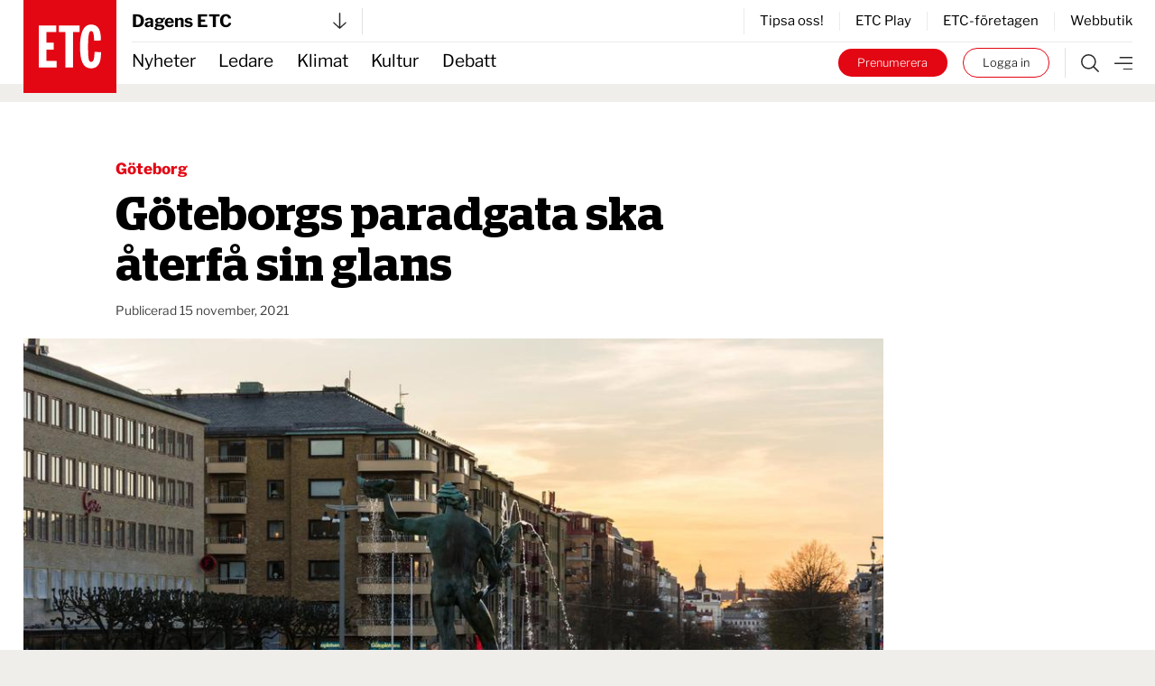

--- FILE ---
content_type: application/javascript
request_url: https://cl-eu6.k5a.io/68a70cae211a1362e7558995.js
body_size: 157
content:
/** _default_loader - 68a70cae211a1362e7558995_20240319T1327 - Kilkaya AS - Copyright 2024 - Config:default */

(function () { 
    var l = "https://cl-eu6.k5a.io/68a70cae211a1362e7558995"
    var d = document;
    var c = d.createElement("script");
    var m = ("noModule" in c);
    c.type = (m?"module":"");
    c.src = l+'.'+(m?'':'no')+'module.js';
    d.getElementsByTagName('head')[0].appendChild(c);          
})();